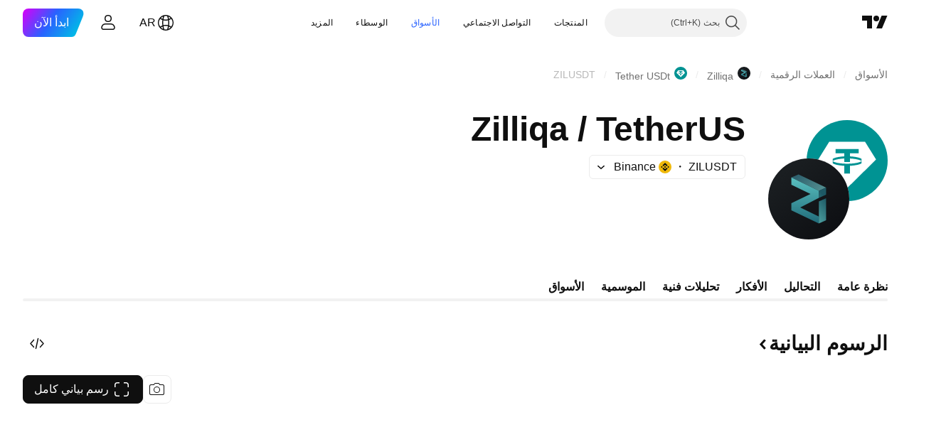

--- FILE ---
content_type: text/css; charset=utf-8
request_url: https://static.tradingview.com/static/bundles/48366.025bed6388dffee20444.rtl.css
body_size: 3638
content:
.slider-pH0eyf2b{align-items:center;flex-direction:column;gap:var(--slider-gap,16px)}.container-pH0eyf2b,.slider-pH0eyf2b{display:flex;justify-content:center;width:100%}.container-pH0eyf2b{align-items:flex-end;position:relative}@media (min-width:1024px){.container-pH0eyf2b{align-items:center}}.wrapper-pH0eyf2b{-webkit-mask:var(--slider-wrapper-mask,none);mask:var(--slider-wrapper-mask,none);overflow:hidden;position:relative;touch-action:pan-y;width:calc(100% - var(--slider-control-gap, 24px)*2);z-index:1}.slides-pH0eyf2b{display:flex;gap:var(--slider-slides-gap,20px);position:relative}.slide-pH0eyf2b{flex-shrink:0;width:100%}.bullets-pH0eyf2b{display:flex;gap:12px}.bullet-pH0eyf2b{background-color:var(--color-content-primary-neutral-extra-light);border-radius:25px;height:8px;width:8px}.active-pH0eyf2b{background-color:var(--color-button-content-quiet-primary-neutral-bold-default)}.control-pH0eyf2b{--ui-lib-iconButton-background-color-hover:var(--color-container-fill-quinary-inverse);background-color:var(--color-container-fill-quinary-inverse);border-radius:100%;box-sizing:border-box;display:none;height:40px;padding:12px 15px;position:absolute;transition:fill .35s ease;width:40px;fill:var(--color-toolbar-button-text);box-shadow:0 2px 4px var(--color-shadow-primary-neutral-extra-heavy);transform:translateY(40px);z-index:3}@media (pointer:fine){.control-pH0eyf2b{display:block}}@media (any-hover:hover){.control-pH0eyf2b:hover{fill:var(--color-toolbar-button-text-active)}}@media (min-width:1024px){.control-pH0eyf2b{bottom:unset;display:block;height:50px;padding:17px 20px;transform:translateY(0);transition:transform .2s;width:50px}}.prev-pH0eyf2b{right:0}.next-pH0eyf2b{left:0}.icon-pH0eyf2b{display:flex}.listItem-U6RVh5cz{font-family:-apple-system,BlinkMacSystemFont,Trebuchet MS,Roboto,Ubuntu,sans-serif;font-feature-settings:"tnum" on,"lnum" on;--ui-lib-typography-line-height:32px;line-height:var(--ui-lib-typography-line-height);--ui-lib-typography-font-size:24px;align-items:center;cursor:default;display:flex;font-size:var(--ui-lib-typography-font-size);font-style:normal;font-weight:600;height:100%;justify-content:center;margin:0 auto;padding:0 20px;text-align:center}[data-query-type=container] .listItem-U6RVh5cz{font-family:-apple-system,BlinkMacSystemFont,Trebuchet MS,Roboto,Ubuntu,sans-serif;font-feature-settings:"tnum" on,"lnum" on;--ui-lib-typography-line-height:32px;line-height:var(--ui-lib-typography-line-height);--ui-lib-typography-font-size:24px;font-size:var(--ui-lib-typography-font-size);font-style:normal;font-weight:600}@media (min-width:768px){.listItem-U6RVh5cz{font-family:-apple-system,BlinkMacSystemFont,Trebuchet MS,Roboto,Ubuntu,sans-serif;font-feature-settings:"tnum" on,"lnum" on;--ui-lib-typography-line-height:36px;line-height:var(--ui-lib-typography-line-height);--ui-lib-typography-font-size:28px;font-size:var(--ui-lib-typography-font-size);font-style:normal;font-weight:600}}@supports not (container-type:inline-size){@media (min-width:702px){[data-query-type=container] .listItem-U6RVh5cz{font-family:-apple-system,BlinkMacSystemFont,Trebuchet MS,Roboto,Ubuntu,sans-serif;font-feature-settings:"tnum" on,"lnum" on;--ui-lib-typography-line-height:36px;line-height:var(--ui-lib-typography-line-height);--ui-lib-typography-font-size:28px;font-size:var(--ui-lib-typography-font-size);font-style:normal;font-weight:600}}}@container content-container (min-width: 702px){[data-query-type=container] .listItem-U6RVh5cz{font-family:-apple-system,BlinkMacSystemFont,Trebuchet MS,Roboto,Ubuntu,sans-serif;font-feature-settings:"tnum" on,"lnum" on;--ui-lib-typography-line-height:36px;line-height:var(--ui-lib-typography-line-height);--ui-lib-typography-font-size:28px;font-size:var(--ui-lib-typography-font-size);font-style:normal;font-weight:600}}@media (min-width:1024px){.listItem-U6RVh5cz{padding:0 calc(50% - 316px)}}@media (min-width:1280px){.listItem-U6RVh5cz{padding:0 114px}}.container-HFrIHiHC{--block-wrapper-title-bottom-margin:16px;--max-width-container-banner:100%;--slider-slides-gap:0;--slider-control-gap:0;background:linear-gradient(-305deg,var(--banner-gradient-base-color,rgba(0,188,229,.1)) 6.06%,hsla(0,0%,100%,.1) 24.44%),linear-gradient(-235deg,var(--banner-gradient-base-color-2,rgba(213,0,249,.1)) 6.07%,hsla(0,0%,100%,.1) 24.26%),linear-gradient(-55deg,var(--banner-gradient-base-color,rgba(0,188,229,.1)) 6.06%,hsla(0,0%,100%,.1) 24.26%),linear-gradient(-125deg,var(--banner-gradient-base-color-2,rgba(213,0,249,.1)) 6.06%,hsla(0,0%,100%,.1) 24.26%);background:linear-gradient(-305deg,var(--banner-gradient-base-color-3,oklch(.74 .13 220.95/.1)) 6.06%,oklch(1 0 0/.1) 24.44%),linear-gradient(-235deg,var(--banner-gradient-base-color-4,oklch(.64 .31 319.95/.1)) 6.07%,oklch(1 0 0/.1) 24.26%),linear-gradient(-55deg,var(--banner-gradient-base-color-3,oklch(.74 .13 220.95/.1)) 6.06%,oklch(1 0 0/.1) 24.26%),linear-gradient(-125deg,var(--banner-gradient-base-color-4,oklch(.64 .31 319.95/.1)) 6.06%,oklch(1 0 0/.1) 24.26%);color:var(--color-content-text-social-primary);margin-left:calc(var(--adaptive-mf-container-padding)*-1);margin-right:calc(var(--adaptive-mf-container-padding)*-1);overflow:hidden;padding:var(--banner-gradient-padding,24px 20px);position:relative}html.theme-dark .container-HFrIHiHC{background:linear-gradient(-305deg,var(--banner-gradient-base-color-dark,rgba(0,188,229,.2)) 6.06%,transparent 24.44%),linear-gradient(-235deg,var(--banner-gradient-base-color-dark-2,rgba(213,0,249,.2)) 6.07%,transparent 24.26%),linear-gradient(-55deg,var(--banner-gradient-base-color-dark,rgba(0,188,229,.2)) 6.06%,transparent 24.26%),linear-gradient(-125deg,var(--banner-gradient-base-color-dark-2,rgba(213,0,249,.2)) 6.06%,transparent 24.26%);background:linear-gradient(-305deg,var(--banner-gradient-base-color-dark-3,oklch(.74 .13 220.95/.2)) 6.06%,oklch(0 0 0/0) 24.44%),linear-gradient(-235deg,var(--banner-gradient-base-color-dark-4,oklch(.64 .31 319.95/.2)) 6.07%,oklch(0 0 0/0) 24.26%),linear-gradient(-55deg,var(--banner-gradient-base-color-dark-3,oklch(.74 .13 220.95/.2)) 6.06%,oklch(0 0 0/0) 24.26%),linear-gradient(-125deg,var(--banner-gradient-base-color-dark-4,oklch(.64 .31 319.95/.2)) 6.06%,oklch(0 0 0/0) 24.26%)}@media (min-width:768px){.container-HFrIHiHC{border-radius:20px;margin-left:0;margin-right:0}}@media (min-width:1024px){.container-HFrIHiHC{padding:var(--banner-gradient-padding,24px 30px);--width-overlay-fade:100%;--slider-wrapper-mask:linear-gradient(to right,transparent 0,var(--color-body-bg) 114px,var(--color-body-bg) calc(100% - 114px),transparent 100%)}}@media (min-width:1280px){.container-HFrIHiHC{display:flex;justify-content:center;padding:var(--banner-gradient-padding,24px);--max-width-container-banner:824px}body.is-widgetbar-expanded .container-HFrIHiHC{--max-width-container-banner:100%}}@media (min-width:1440px){.container-HFrIHiHC{--max-width-container-banner:896px}}@media (min-width:1920px){.container-HFrIHiHC,body.is-widgetbar-expanded .container-HFrIHiHC{--max-width-container-banner:1060px}}@media (min-width:2560px){.container-HFrIHiHC,body.is-widgetbar-expanded .container-HFrIHiHC{--max-width-container-banner:1380px}}.block-e63LVfbO{align-items:center;display:flex;flex-direction:column;margin:0 auto;max-width:var(--max-width-container-banner,0)}.ast-e63LVfbO{display:block;margin-bottom:24px;width:100%}@media (min-width:768px){.buttonMedium-e63LVfbO{display:none}}.buttonLarge-e63LVfbO{display:none}@media (min-width:768px){.buttonLarge-e63LVfbO{display:inline-flex}}.changeRed-mgaPdXvL{color:var(--color-falling)}.changeGreen-mgaPdXvL{color:var(--color-growing)}.container-PqTjPAFX{position:relative;z-index:1}.chart-PqTjPAFX{height:320px;min-height:320px}.root-FjMFrhjW{background:var(--color-background-primary-inverse);border:1px solid var(--color-border-primary-neutral-light);border-radius:16px;display:flex;flex-direction:column;height:196px;padding:16px}.userContainer-FjMFrhjW{display:flex;gap:8px}.userInfo-FjMFrhjW{display:flex;flex-direction:column;gap:5px;margin:3px 0 0}.avatar-FjMFrhjW{background-color:var(--color-body-secondary-bg);border-radius:20px;height:40px;overflow:hidden;position:relative;width:40px}.username-FjMFrhjW{height:17px;width:120px}.created-FjMFrhjW,.username-FjMFrhjW{background-color:var(--color-body-secondary-bg);border-radius:4px;overflow:hidden;position:relative}.created-FjMFrhjW{height:14px;width:40px}.descriptionContainer-FjMFrhjW{display:flex;flex-direction:column;gap:8px;margin:16px 0 0}.descriptionLine-FjMFrhjW{background-color:var(--color-body-secondary-bg);border-radius:4px;height:17px;overflow:hidden;position:relative;width:98%}.descriptionLine-FjMFrhjW:nth-child(2){width:89%}.descriptionLine-FjMFrhjW:last-child{width:40%}.buttonsContainer-FjMFrhjW{align-items:center;display:flex;margin:18px 0 0}.button-FjMFrhjW{background-color:var(--color-body-secondary-bg);border-radius:12px;height:24px;overflow:hidden;position:relative;width:24px}.button-FjMFrhjW:first-child{margin:0 11px 0 0}.buttonText-FjMFrhjW{background-color:var(--color-body-secondary-bg);border-radius:4px;height:14px;margin:0 7px 0 38px;overflow:hidden;position:relative;width:17px}.filmstripContainer-SEcAdt__{--filmstrip-item-min-width:240px;--filmstrip-visible-items:3;--filmstrip-gap:16px;--filmstrip-container-horizontal-offset:0px;--filmstrip-scroll-btn-z-index:5}@media (min-width:768px){.filmstripContainer-SEcAdt__{--filmstrip-item-min-width:280px}}@media (min-width:1280px){.filmstripContainer-SEcAdt__{--filmstrip-gap:32px}}@media (min-width:1440px){.filmstripContainer-SEcAdt__{--filmstrip-visible-items:4}body.is-widgetbar-expanded .filmstripContainer-SEcAdt__{--filmstrip-visible-items:3}}@media (min-width:1920px){.filmstripContainer-SEcAdt__{--filmstrip-visible-items:5}body.is-widgetbar-expanded .filmstripContainer-SEcAdt__{--filmstrip-visible-items:4}}@media (min-width:2560px){.filmstripContainer-SEcAdt__{--filmstrip-visible-items:6}body.is-widgetbar-expanded .filmstripContainer-SEcAdt__{--filmstrip-visible-items:5}}.filmstripItems-SEcAdt__{margin:-8px calc(var(--adaptive-mf-container-padding)*-1);padding:8px var(--adaptive-mf-container-padding)}@media (min-width:768px){.filmstripItems-SEcAdt__{margin:-8px;padding:8px}}.chart-UwPnkWcU{display:block;grid-area:chart;height:400px;min-width:0;width:100%}@media (min-width:768px){.chart-UwPnkWcU{height:320px}}.container-UwPnkWcU{align-items:center;display:grid;grid-auto-columns:1fr;grid-template-areas:"chart" "chart-types-controls" "range";overflow:hidden;position:relative;row-gap:16px;z-index:0}@media (min-width:768px){.container-UwPnkWcU{grid-template-areas:"round-tabs chart-types-controls" "chart chart" "range range"}}@media (min-width:1280px){.container-UwPnkWcU{row-gap:24px}}.showTabs-UwPnkWcU{grid-template-areas:"round-tabs" "chart" "chart-types-controls" "range"}@media (min-width:768px){.showTabs-UwPnkWcU{grid-template-areas:"round-tabs chart-types-controls" "chart chart" "range range"}}.rangeWrapper-UwPnkWcU{box-sizing:content-box;grid-area:range;margin:-4px calc(var(--adaptive-mf-container-padding, 0px)*-1);min-width:0;padding:4px var(--adaptive-mf-container-padding)}.rangeWrapper-UwPnkWcU.fixHeight-UwPnkWcU{height:70px}@media (min-width:1280px){.rangeWrapper-UwPnkWcU.fixHeight-UwPnkWcU{height:82px}}.roundTabsWrapper-UwPnkWcU{grid-area:round-tabs}.chartTypeControlsWrapper-UwPnkWcU{column-gap:10px;display:flex;grid-area:chart-types-controls}.chartTypeControlsWrapper-UwPnkWcU .chartPropsControls-UwPnkWcU{margin-left:auto}@media (min-width:768px){.chartTypeControlsWrapper-UwPnkWcU{column-gap:12px;justify-content:flex-end}.chartTypeControlsWrapper-UwPnkWcU .chartPropsControls-UwPnkWcU{margin-left:unset}.mobileFullChartButton-UwPnkWcU{display:none}}.desktopFullChartButton-UwPnkWcU{display:none}@media (min-width:768px){.desktopFullChartButton-UwPnkWcU{display:inline-flex}}.container--highlighted-Zvbuvzhn{color:var(--color-next-report-date)}[data-theme=light]{--_0-peTj:var(--color-ripe-red-400)}[data-theme=dark]{--_0-peTj:var(--color-ripe-red-600)}.container-fWSXoySn{--color-next-report-date:var(--_0-peTj);align-items:center;display:flex;flex-direction:row-reverse;gap:4px}.asymp--highlighted-fWSXoySn{color:var(--color-next-report-date)}.icon-fWSXoySn{margin:2px 0 0}.container-Df7zNDlb{cursor:default;margin-top:-4px;overflow-y:auto;padding:4px 20px 0}.grid-Df7zNDlb{display:grid;grid-auto-flow:row;grid-template-columns:minmax(0,1fr);grid-gap:32px 60px}@media (min-width:1024px){.grid-Df7zNDlb{grid-template-columns:minmax(0,1fr) minmax(0,1fr)}}.content-rkpLqNvN{overflow:hidden;padding:0;--details-chart-column-bar-width:80px;--details-chart-columns-gap:48px;--details-chart-column-bars-gap:8px;--details-chart-column-bars-min-gap:4px}@media (max-width:979px){.content-rkpLqNvN{--details-chart-columns-gap:32px}}@media (max-width:767px){.content-rkpLqNvN{--details-chart-columns-gap:24px;--details-chart-column-bars-min-gap:2px}}@media (max-width:479px){.content-rkpLqNvN{--details-chart-columns-gap:16px;--details-chart-column-bars-min-gap:unset}}.wrapper-GLkvyFvp,.wrapper-agYwiCQT{display:flex;flex-direction:column;justify-content:flex-start;min-height:378px;position:relative}.grid-OQuT13_1{display:grid;gap:32px 64px;grid-template-columns:minmax(0,1fr)}.grid-OQuT13_1:not(:last-child){padding-bottom:32px}@supports not (container-type:inline-size){@media (min-width:958px){[data-query-type=container] .grid-OQuT13_1{grid-template-columns:minmax(0,1fr) minmax(0,1fr)}}}@container content-container (min-width: 958px){[data-query-type=container] .grid-OQuT13_1{grid-template-columns:minmax(0,1fr) minmax(0,1fr)}}@media (min-width:1024px){[data-query-type=media] .grid-OQuT13_1{grid-template-columns:minmax(0,1fr) minmax(0,1fr)}}.block-zhYP6S89{align-items:center;display:flex;flex-grow:1;justify-content:center}.small-zhYP6S89{display:flex}@media (min-width:568px){.small-zhYP6S89{display:none}}.medium-zhYP6S89{display:none}@media (min-width:568px){.medium-zhYP6S89{display:flex}}@media (min-width:768px){.medium-zhYP6S89{display:none}}@media (min-width:1024px){.medium-zhYP6S89{display:flex}}@media (min-width:1280px){.medium-zhYP6S89{display:none}body.is-widgetbar-expanded .medium-zhYP6S89{display:flex}}@media (min-width:1440px){body.is-widgetbar-expanded .medium-zhYP6S89{display:none}}.large-zhYP6S89{display:none}@media (min-width:768px){.large-zhYP6S89{display:flex}}@media (min-width:1024px){.large-zhYP6S89{display:none}}@media (min-width:1280px){.large-zhYP6S89{display:flex}body.is-widgetbar-expanded .large-zhYP6S89{display:none}}@media (min-width:1440px){body.is-widgetbar-expanded .large-zhYP6S89{display:flex}}.block-G2npnjXY{align-items:center;display:flex;flex-direction:column;flex-grow:1;justify-content:end}.title-G2npnjXY{color:var(--color-text-primary);font-family:-apple-system,BlinkMacSystemFont,Trebuchet MS,Roboto,Ubuntu,sans-serif;font-feature-settings:"tnum" on,"lnum" on;font-style:normal;text-align:center;--ui-lib-typography-font-size:16px;font-size:var(--ui-lib-typography-font-size);font-weight:600;--ui-lib-typography-line-height:24px;line-height:var(--ui-lib-typography-line-height)}.small-G2npnjXY .title-G2npnjXY{margin-bottom:12px}@media (min-width:1280px){body.is-widgetbar-expanded .small-G2npnjXY .title-G2npnjXY{margin-bottom:24px}}.large-G2npnjXY .title-G2npnjXY,.medium-G2npnjXY .title-G2npnjXY{margin-bottom:24px}.container-zAn3wECP{cursor:default;display:grid;gap:24px;grid-auto-flow:column;grid-template-areas:"summary" "oscillators" "movingAverages"}@media (min-width:768px){.container-zAn3wECP{grid-template-areas:"summary summary" "oscillators movingAverages"}}@media (min-width:1280px){.container-zAn3wECP{grid-template-areas:"oscillators summary movingAverages"}body.is-widgetbar-expanded .container-zAn3wECP{grid-template-areas:"summary summary" "oscillators movingAverages"}}@media (min-width:1920px){body.is-widgetbar-expanded .container-zAn3wECP{grid-template-areas:"oscillators summary movingAverages"}}.wrapper-zAn3wECP{align-self:end}.wrapper-zAn3wECP:first-child{grid-area:oscillators}.wrapper-zAn3wECP:nth-child(2){grid-area:summary}.wrapper-zAn3wECP:nth-child(3){grid-area:movingAverages}.themeSideSmall-zAn3wECP{display:flex}@media (min-width:568px){.themeSideSmall-zAn3wECP{display:none}}@media (min-width:768px){.themeSideSmall-zAn3wECP{display:flex}}@media (min-width:1024px){.themeSideSmall-zAn3wECP{display:none}}@media (min-width:1280px){.themeSideSmall-zAn3wECP{display:flex}body.is-widgetbar-expanded .themeSideSmall-zAn3wECP{display:none}}@media (min-width:1440px){.themeSideSmall-zAn3wECP{display:none}}.themeSideMedium-zAn3wECP{display:none}@media (min-width:568px){.themeSideMedium-zAn3wECP{display:flex}}@media (min-width:768px){.themeSideMedium-zAn3wECP{display:none}}@media (min-width:1024px){.themeSideMedium-zAn3wECP{display:flex}}@media (min-width:1280px){.themeSideMedium-zAn3wECP{display:none}body.is-widgetbar-expanded .themeSideMedium-zAn3wECP{display:flex}}@media (min-width:1440px){.themeSideMedium-zAn3wECP{display:flex;margin-bottom:6px}}.themeCentralSmall-zAn3wECP{display:flex}@media (min-width:568px){.themeCentralSmall-zAn3wECP{display:none}}.themeCentralMedium-zAn3wECP{display:none}@media (min-width:1280px){.themeCentralMedium-zAn3wECP{display:flex}body.is-widgetbar-expanded .themeCentralMedium-zAn3wECP{display:none}}@media (min-width:1440px){.themeCentralMedium-zAn3wECP{display:none}}.themeCentralLarge-zAn3wECP{display:none}@media (min-width:568px){.themeCentralLarge-zAn3wECP{display:flex}}@media (min-width:1280px){.themeCentralLarge-zAn3wECP{display:none}body.is-widgetbar-expanded .themeCentralLarge-zAn3wECP{display:flex}}@media (min-width:1440px){.themeCentralLarge-zAn3wECP{display:flex}}.tabs-IQ4Fn6pL{display:flex;margin-bottom:24px}.block-IQ4Fn6pL{display:grid;gap:8px}@media (min-width:768px){.block-IQ4Fn6pL{gap:12px}}.currency-IQ4Fn6pL{font-family:-apple-system,BlinkMacSystemFont,Trebuchet MS,Roboto,Ubuntu,sans-serif;font-feature-settings:"tnum" on,"lnum" on;--ui-lib-typography-line-height:16px;line-height:var(--ui-lib-typography-line-height);--ui-lib-typography-font-size:12px;font-size:var(--ui-lib-typography-font-size);font-style:normal;font-weight:600;margin-left:2px;margin-right:0}.counterWrapper-DzitUVzn{--banner-gradient-base-color:rgba(10,218,255,.1);--banner-gradient-base-color-2:rgba(30,5,255,.1);--banner-gradient-base-color-3:oklch(0.82 0.14 216.02/0.1);--banner-gradient-base-color-4:oklch(0.46 0.31 266.79/0.1);--banner-gradient-base-color-dark:rgba(10,218,255,.2);--banner-gradient-base-color-dark-2:rgba(30,5,255,.2);--banner-gradient-base-color-dark-3:oklch(0.82 0.14 216.02/0.2);--banner-gradient-base-color-dark-4:oklch(0.46 0.31 266.79/0.2);--banner-gradient-padding:32px 20px}.counterContainer-DzitUVzn{align-items:center;display:flex;flex-direction:column;justify-content:center;row-gap:24px;--cards-count:4;--max-card-width:min-content;--gap:16px}@media (min-width:768px){.counterContainer-DzitUVzn{--gap:24px}}@media (min-width:1280px){.counterContainer-DzitUVzn{--gap:32px}}.pastDateContainer-DzitUVzn{min-height:184px;row-gap:16px}.counter-DzitUVzn{display:flex;justify-content:center;min-height:42px}@media (min-width:768px){.counter-DzitUVzn{min-height:52px}}.header-DzitUVzn{display:flex;font-family:-apple-system,BlinkMacSystemFont,Trebuchet MS,Roboto,Ubuntu,sans-serif;font-feature-settings:"tnum" on,"lnum" on;justify-content:center;text-align:center;--ui-lib-typography-line-height:28px;line-height:var(--ui-lib-typography-line-height);--ui-lib-typography-font-size:24px;font-size:var(--ui-lib-typography-font-size);font-style:normal;font-weight:600}@media (min-width:768px){.header-DzitUVzn{font-family:-apple-system,BlinkMacSystemFont,Trebuchet MS,Roboto,Ubuntu,sans-serif;font-feature-settings:"tnum" on,"lnum" on;--ui-lib-typography-line-height:36px;line-height:var(--ui-lib-typography-line-height);--ui-lib-typography-font-size:28px;font-size:var(--ui-lib-typography-font-size);font-style:normal;font-weight:600}}.offerDateInPast-DzitUVzn{font-family:-apple-system,BlinkMacSystemFont,Trebuchet MS,Roboto,Ubuntu,sans-serif;font-feature-settings:"tnum" on,"lnum" on;font-style:normal;--ui-lib-typography-font-size:20px;font-size:var(--ui-lib-typography-font-size);font-weight:600;--ui-lib-typography-line-height:24px;line-height:var(--ui-lib-typography-line-height)}.mobileButton-DzitUVzn{display:block}@media (min-width:768px){.mobileButton-DzitUVzn{display:none}}.desktopButton-DzitUVzn{display:none}@media (min-width:768px){.desktopButton-DzitUVzn{display:block}}

--- FILE ---
content_type: image/svg+xml
request_url: https://s3-symbol-logo.tradingview.com/crypto/XTVCZIL--big.svg
body_size: 262
content:
<!-- by TradingView --><svg width="56" height="56" viewBox="0 0 56 56" xmlns="http://www.w3.org/2000/svg"><path fill="url(#a1dxaidib)" d="M0 0h56v56H0z"/><path opacity=".8" d="m16 13.18 18.99 9.17 5-2.2L20.97 11 16 13.18Z" fill="url(#b1dxaidib)"/><path d="M16 13.18v4.95l13.22 6.37L16 30.97v4.88L35 45v-4.9l-12.87-6.25L35 27.25v-4.9L16 13.2v-.02Z" fill="url(#c1dxaidib)"/><path opacity=".8" d="m35 22.32 5-2.17v4.9l-5 2.18v-4.91Zm0 22.64 5-2.18V27.53l-5 2.2v15.23Z" fill="url(#d1dxaidib)"/><defs><linearGradient id="a1dxaidib" x1="10.42" y1="9.71" x2="68.15" y2="76.02" gradientUnits="userSpaceOnUse"><stop stop-color="#1A1E21"/><stop offset="1" stop-color="#06060A"/></linearGradient><linearGradient id="b1dxaidib" x1="36" y1="22" x2="23.5" y2="8" gradientUnits="userSpaceOnUse"><stop stop-color="#60AAAC"/><stop offset="1" stop-color="#347181"/></linearGradient><linearGradient id="c1dxaidib" x1="25.5" y1="13.18" x2="25.5" y2="45" gradientUnits="userSpaceOnUse"><stop stop-color="#5AC1C1"/><stop offset="1" stop-color="#216B79"/></linearGradient><linearGradient id="d1dxaidib" x1="32" y1="40.5" x2="43" y2="31.5" gradientUnits="userSpaceOnUse"><stop stop-color="#5AC1C1"/><stop offset="1" stop-color="#216B79"/></linearGradient></defs></svg>

--- FILE ---
content_type: image/svg+xml
request_url: https://s3-symbol-logo.tradingview.com/crypto/XTVCZIL.svg
body_size: 254
content:
<!-- by TradingView --><svg width="18" height="18" viewBox="0 0 18 18" xmlns="http://www.w3.org/2000/svg"><path fill="url(#av5isd4qf)" d="M0 0h18v18H0z"/><path opacity=".8" d="m5 4.24 6 2.94 2-.7-6.4-2.94-1.6.7Z" fill="url(#bv5isd4qf)"/><path d="M5 4.24v1.59l4.18 2.04L5 9.95v1.57l6 2.94V12.9l-4.07-2.01L11 8.76V7.18L5 4.24Z" fill="url(#cv5isd4qf)"/><path opacity=".8" d="m11 7.18 2-.7v1.57l-2 .7V7.18Zm0 7.27 2-.7v-4.9l-2 .7v4.9Z" fill="url(#dv5isd4qf)"/><defs><linearGradient id="av5isd4qf" x1="3.35" y1="3.12" x2="21.9" y2="24.43" gradientUnits="userSpaceOnUse"><stop stop-color="#1A1E21"/><stop offset="1" stop-color="#06060A"/></linearGradient><linearGradient id="bv5isd4qf" x1="11.67" y1="7.07" x2="7.67" y2="2.43" gradientUnits="userSpaceOnUse"><stop stop-color="#60AAAC"/><stop offset="1" stop-color="#347181"/></linearGradient><linearGradient id="cv5isd4qf" x1="8" y1="4.24" x2="8" y2="14.46" gradientUnits="userSpaceOnUse"><stop stop-color="#5AC1C1"/><stop offset="1" stop-color="#216B79"/></linearGradient><linearGradient id="dv5isd4qf" x1="9.8" y1="13.02" x2="13.41" y2="9.35" gradientUnits="userSpaceOnUse"><stop stop-color="#5AC1C1"/><stop offset="1" stop-color="#216B79"/></linearGradient></defs></svg>